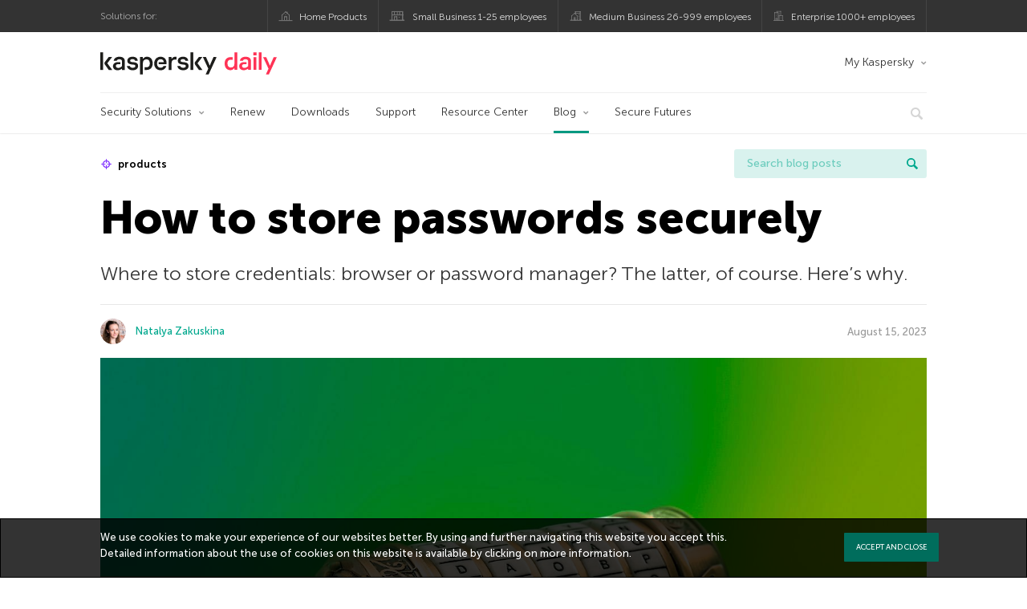

--- FILE ---
content_type: text/html; charset=UTF-8
request_url: https://www.kaspersky.co.in/blog/how-to-store-passwords-securely/26075/
body_size: 14958
content:
<!DOCTYPE html>
<html lang="en-US" class="no-js">

<head>
	<meta charset="UTF-8" />
	<meta name="viewport" content="width=device-width, initial-scale=1" />
	<link rel="profile" href="http://gmpg.org/xfn/11" />
	<meta http-equiv="X-UA-Compatible" content="IE=Edge">
		<title>Are browser-stored passwords secure? | Kaspersky official blog</title>

<!-- The SEO Framework by Sybre Waaijer -->
<link rel="canonical" href="https://www.kaspersky.co.in/blog/how-to-store-passwords-securely/26075/" />
<meta name="description" content="Why you should store passwords in a separate password manager, and not in your browser." />
<meta property="og:type" content="article" />
<meta property="og:locale" content="en_US" />
<meta property="og:site_name" content="Kaspersky official blog" />
<meta property="og:title" content="Are browser-stored passwords secure?" />
<meta property="og:description" content="Why you should store passwords in a separate password manager, and not in your browser." />
<meta property="og:url" content="https://www.kaspersky.co.in/blog/how-to-store-passwords-securely/26075/" />
<meta property="og:image" content="https://media.kasperskydaily.com/wp-content/uploads/sites/36/2023/08/14181444/why-it-is-not-safe-to-store-passwords-in-browsers-featured.jpg" />
<meta property="og:image:width" content="1460" />
<meta property="og:image:height" content="960" />
<meta property="og:image:alt" content="Are browser-stored passwords secure?" />
<meta name="twitter:card" content="summary_large_image" />
<meta name="twitter:site" content="@kasperskylabind" />
<meta name="twitter:creator" content="@kasperskylabind" />
<meta name="twitter:title" content="Are browser-stored passwords secure?" />
<meta name="twitter:description" content="Why you should store passwords in a separate password manager, and not in your browser." />
<meta name="twitter:image" content="https://media.kasperskydaily.com/wp-content/uploads/sites/36/2023/08/14181444/why-it-is-not-safe-to-store-passwords-in-browsers-featured.jpg" />
<meta name="twitter:image:alt" content="Are browser-stored passwords secure?" />
<script type="application/ld+json">{"@context":"https://schema.org","@graph":[{"@type":"WebSite","@id":"https://www.kaspersky.co.in/blog/#/schema/WebSite","url":"https://www.kaspersky.co.in/blog/","name":"Kaspersky official blog","alternateName":"Kaspersky","description":"The Official Blog from Kaspersky covers information to help protect you against viruses, spyware, hackers, spam & other forms of malware.","inLanguage":"en-US","potentialAction":{"@type":"SearchAction","target":{"@type":"EntryPoint","urlTemplate":"https://www.kaspersky.co.in/blog/search/{search_term_string}/"},"query-input":"required name=search_term_string"},"publisher":{"@type":"Organization","@id":"https://www.kaspersky.co.in/blog/#/schema/Organization","name":"Kaspersky","url":"https://www.kaspersky.co.in/blog/","logo":{"@type":"ImageObject","url":"https://media.kasperskydaily.com/wp-content/uploads/sites/36/2019/06/04113352/kl-favicon-new.png","contentUrl":"https://media.kasperskydaily.com/wp-content/uploads/sites/36/2019/06/04113352/kl-favicon-new.png","width":512,"height":512,"contentSize":"1979"}}},{"@type":"WebPage","@id":"https://www.kaspersky.co.in/blog/how-to-store-passwords-securely/26075/","url":"https://www.kaspersky.co.in/blog/how-to-store-passwords-securely/26075/","name":"Are browser-stored passwords secure? | Kaspersky official blog","description":"Why you should store passwords in a separate password manager, and not in your browser.","inLanguage":"en-US","isPartOf":{"@id":"https://www.kaspersky.co.in/blog/#/schema/WebSite"},"breadcrumb":{"@type":"BreadcrumbList","@id":"https://www.kaspersky.co.in/blog/#/schema/BreadcrumbList","itemListElement":[{"@type":"ListItem","position":1,"item":"https://www.kaspersky.co.in/blog/","name":"Kaspersky official blog"},{"@type":"ListItem","position":2,"item":"https://www.kaspersky.co.in/blog/category/tips/","name":"Category: Tips"},{"@type":"ListItem","position":3,"name":"Are browser-stored passwords secure?"}]},"potentialAction":{"@type":"ReadAction","target":"https://www.kaspersky.co.in/blog/how-to-store-passwords-securely/26075/"},"datePublished":"2023-08-15T07:00:30+00:00","dateModified":"2023-08-18T17:02:42+00:00","author":{"@type":"Person","@id":"https://www.kaspersky.co.in/blog/#/schema/Person/8c8232a8c466ad6c89d28aa5128f42e0","name":"Natalya Zakuskina","description":"Senior Web-content Analyst | Web Data and Privacy Analysis Group | Kaspersky..."}}]}</script>
<script type="application/ld+json">{"@context":"https://schema.org","@type":"NewsArticle","mainEntityOfPage":{"@type":"WebPage","@id":"https://www.kaspersky.co.in/blog/how-to-store-passwords-securely/26075/"},"headline":"How to store passwords securely","image":{"@type":"ImageObject","url":"https://media.kasperskydaily.com/wp-content/uploads/sites/36/2023/08/14181444/why-it-is-not-safe-to-store-passwords-in-browsers-featured.jpg","width":1460,"height":960},"datePublished":"2023-08-15T07:00:30+00:00","dateModified":"2023-08-18T17:02:42+00:00","author":{"@type":"Person","name":"Natalya Zakuskina","url":"https://www.kaspersky.co.in/blog/author/natalyazakuskina/"},"publisher":{"@type":"Organization","name":"Kaspersky","logo":{"@type":"ImageObject","url":"https://media.kasperskydaily.com/wp-content/uploads/sites/36/2019/06/04113352/kl-favicon-new.png","width":60,"height":60}},"description":"Why you should store passwords in a separate password manager, and not in your browser."}</script>
<!-- / The SEO Framework by Sybre Waaijer | 299.12ms meta | 0.14ms boot -->

<link rel="dns-prefetch" href="//connect.facebook.net" />
<link rel='dns-prefetch' href='//www.google.com' />
<link rel='dns-prefetch' href='//www.kaspersky.co.in' />
<link rel='dns-prefetch' href='//app-sj06.marketo.com' />
<link rel='dns-prefetch' href='//connect.facebook.net' />
<link rel="alternate" type="application/rss+xml" title="Daily - English - India - www.kaspersky.co.in/blog &raquo; Feed" href="https://www.kaspersky.co.in/blog/feed/" />
<link rel="alternate" type="application/rss+xml" title="Daily - English - India - www.kaspersky.co.in/blog &raquo; Comments Feed" href="https://www.kaspersky.co.in/blog/comments/feed/" />
<link rel="alternate" title="oEmbed (JSON)" type="application/json+oembed" href="https://www.kaspersky.co.in/blog/wp-json/oembed/1.0/embed?url=https%3A%2F%2Fwww.kaspersky.co.in%2Fblog%2Fhow-to-store-passwords-securely%2F26075%2F" />
<link rel="alternate" title="oEmbed (XML)" type="text/xml+oembed" href="https://www.kaspersky.co.in/blog/wp-json/oembed/1.0/embed?url=https%3A%2F%2Fwww.kaspersky.co.in%2Fblog%2Fhow-to-store-passwords-securely%2F26075%2F&#038;format=xml" />
<link rel='stylesheet' id='kspr_twitter_pullquote-group-css' href='//assets.kasperskydaily.com/blog/wp-content/plugins/bwp-minify/min/?f=wp-content/plugins/kspr_twitter_pullquote/css/style.css,wp-content/plugins/pullquote-shortcode/css/pullquote-shortcode.css,wp-content/themes/daily2019/assets/css/main.css,wp-content/themes/daily2019/assets/css/post.css,wp-content/themes/daily2019/assets/font-awesome/css/font-awesome.min.css,wp-content/plugins/kaspersky-instagram/css/magnific-popup.css,wp-content/plugins/kaspersky-instagram/css/widget.css' type='text/css' media='all' />
<meta name="sentry-trace" content="e16b5cb82e1c4e219d2960eda633cbd6-ec872425965b4380-0" />
<meta name="traceparent" content="" />
<meta name="baggage" content="sentry-trace_id=e16b5cb82e1c4e219d2960eda633cbd6,sentry-sample_rate=0.3,sentry-transaction=%2F%7Bname%7D%2F%7Bp%7D,sentry-public_key=4826a69933e641c5b854fe1e8b9d9752,sentry-release=1.0,sentry-environment=yandex-production,sentry-sampled=false,sentry-sample_rand=0.633467" />
<script type="text/javascript" src="//app-sj06.marketo.com/js/forms2/js/forms2.min.js?ver=1.1.1" id="kasp-marketo-remote-js-js"></script>
<link rel="alternate" hreflang="en-in" href="https://www.kaspersky.co.in/blog/how-to-store-passwords-securely/26075/" />
<link rel="alternate" hreflang="en-ae" href="https://me-en.kaspersky.com/blog/how-to-store-passwords-securely/21537/" />
<link rel="alternate" hreflang="ar" href="https://me.kaspersky.com/blog/how-to-store-passwords-securely/10950/" />
<link rel="alternate" hreflang="en-gb" href="https://www.kaspersky.co.uk/blog/how-to-store-passwords-securely/26384/" />
<link rel="alternate" hreflang="es-mx" href="https://latam.kaspersky.com/blog/how-to-store-passwords-securely/26631/" />
<link rel="alternate" hreflang="es" href="https://www.kaspersky.es/blog/how-to-store-passwords-securely/29106/" />
<link rel="alternate" hreflang="it" href="https://www.kaspersky.it/blog/how-to-store-passwords-securely/27972/" />
<link rel="alternate" hreflang="ru" href="https://www.kaspersky.ru/blog/how-to-store-passwords-securely/35876/" />
<link rel="alternate" hreflang="tr" href="https://www.kaspersky.com.tr/blog/how-to-store-passwords-securely/11684/" />
<link rel="alternate" hreflang="x-default" href="https://www.kaspersky.com/blog/how-to-store-passwords-securely/48784/" />
<link rel="alternate" hreflang="fr" href="https://www.kaspersky.fr/blog/how-to-store-passwords-securely/20917/" />
<link rel="alternate" hreflang="pt-br" href="https://www.kaspersky.com.br/blog/how-to-store-passwords-securely/21696/" />
<link rel="alternate" hreflang="de" href="https://www.kaspersky.de/blog/how-to-store-passwords-securely/30389/" />
<link rel="alternate" hreflang="ja" href="https://blog.kaspersky.co.jp/how-to-store-passwords-securely/34558/" />
<link rel="alternate" hreflang="nl" href="https://www.kaspersky.nl/blog/how-to-store-passwords-securely/28882/" />
<link rel="alternate" hreflang="ru-kz" href="https://blog.kaspersky.kz/how-to-store-passwords-securely/26666/" />
<link rel="alternate" hreflang="en-au" href="https://www.kaspersky.com.au/blog/how-to-store-passwords-securely/32373/" />
<link rel="alternate" hreflang="en-za" href="https://www.kaspersky.co.za/blog/how-to-store-passwords-securely/32042/" />
<script type="text/javascript" src="https://www.kaspersky.co.in/blog/wp-includes/js/jquery/jquery.min.js?ver=3.7.1" id="jquery-core-js"></script>
<script type="text/javascript" src="https://www.kaspersky.co.in/blog/wp-includes/js/jquery/jquery-migrate.min.js?ver=3.4.1" id="jquery-migrate-js"></script>
<script type="text/javascript" id="kasbanner-front-script-js-extra">
/* <![CDATA[ */
var kasbanner_frontend_ajax_object = {"restURL":"https://www.kaspersky.co.in/blog/wp-json/","postID":"26075","postStatus":"publish","postType":"posts"};
//# sourceURL=kasbanner-front-script-js-extra
/* ]]> */
</script>
<script type="text/javascript" id="notification_strings-js-extra">
/* <![CDATA[ */
var gdprDynamicStrings = {"notification_text":"We use cookies to make your experience of our websites better. By using and further navigating this website you accept this. Detailed information about the use of cookies on this website is available by clicking on \u003Ca href=\"https://www.kaspersky.co.in/web-privacy-policy\" target=\"_blank\"\u003Emore information\u003C/a\u003E.","button_text":"ACCEPT AND CLOSE"};
//# sourceURL=notification_strings-js-extra
/* ]]> */
</script>
<script type='text/javascript' src='//assets.kasperskydaily.com/blog/wp-content/plugins/bwp-minify/min/?f=wp-content/plugins/kaspersky-banners/assets/js/script.js,wp-content/plugins/kaspersky-cookies-notification/scripts/alert_text.js,wp-content/plugins/kaspersky-cookies-notification/scripts/alert.js,wp-content/plugins/kspr_twitter_pullquote/js/kaspersky-twitter-pullquote.js,wp-content/plugins/kaspersky-instagram/js/jquery.magnific-popup.min.js,wp-content/plugins/kaspersky-instagram/js/widget.js'></script>
<link rel="https://api.w.org/" href="https://www.kaspersky.co.in/blog/wp-json/" /><link rel="alternate" title="JSON" type="application/json" href="https://www.kaspersky.co.in/blog/wp-json/wp/v2/posts/26075" /><link rel="EditURI" type="application/rsd+xml" title="RSD" href="https://www.kaspersky.co.in/blog/xmlrpc.php?rsd" />
		<script>
			window.dataLayer = window.dataLayer || [];
			window.dataLayer.push({
				'Author' : 'Natalya Zakuskina',
				'PostId' : '26075',
				'PublicationDate' : '2023-08-15',
				'Categories': 'Products, Tips',
				'Tags': '2FA, browsers, Chrome, google, Kaspersky Password Manager, leaks, password manager, passwords, products, security',
				'MainTag': 'products',
				'Hashtags': '',

			});
		</script>
				<!-- Start GTM container script -->
		<script>(function(w,d,s,l,i){w[l]=w[l]||[];w[l].push({'gtm.start':
		new Date().getTime(),event:'gtm.js'});var f=d.getElementsByTagName(s)[0],
		j=d.createElement(s),dl=l!='dataLayer'?'&l='+l:'';j.async=true;j.src=
		'//www.googletagmanager.com/gtm.js?id='+i+dl;f.parentNode.insertBefore(j,f);
		})(window,document,'script','dataLayer','GTM-WZ7LJ3');</script>
		<!-- End Start GTM container script -->
		
		<meta name="google-site-verification" content="5s9vpRfV_6AaiZZE4SAbva05WFumq_1hP76k2vh6jNU" />
<meta name="google-site-verification" content="qEatPswLJ6dM25pWKfzzPiIsS3nngEBBUe99bhlRBZ8" />	<script>
		function waitForVariable(varName, callback) {
			let interval = setInterval(() => {
				if (window[varName] !== undefined) {
					clearInterval(interval);
					callback(window[varName]);
				}
			}, 50);
		}

		waitForVariable("Ya", (Ya_ob) => {
			if (Ya_ob && Ya_ob._metrika.getCounters()[0].id) {
				window.dataLayer = window.dataLayer || [];
				dataLayer.push({
					ymCounterId_1: Ya_ob._metrika.getCounters()[0].id
				});
			}
		});
	</script>
<link rel="icon" href="https://media.kasperskydaily.com/wp-content/uploads/sites/36/2019/06/04180832/cropped-k-favicon-new-1-32x32.png" sizes="32x32" />
<link rel="icon" href="https://media.kasperskydaily.com/wp-content/uploads/sites/36/2019/06/04180832/cropped-k-favicon-new-1-192x192.png" sizes="192x192" />
<link rel="apple-touch-icon" href="https://media.kasperskydaily.com/wp-content/uploads/sites/36/2019/06/04180832/cropped-k-favicon-new-1-180x180.png" />
<meta name="msapplication-TileImage" content="https://media.kasperskydaily.com/wp-content/uploads/sites/36/2019/06/04180832/cropped-k-favicon-new-1-270x270.png" />
</head>

<body class="wp-singular post-template-default single single-post postid-26075 single-format-standard wp-theme-daily2019 lang-en_US">
	
		<!-- Start GTM container script -->
		<noscript><iframe src="//www.googletagmanager.com/ns.html?id=GTM-WZ7LJ3" height="0" width="0" style="display:none;visibility:hidden"></iframe></noscript>
		<!-- End Start GTM container script -->
		
			<div id="site-top" class="site-top">
		<div class="container">
			<nav class="site-nav">
				<div class="label"><p>Solutions for:</p></div><ul class="site-selector"><li><a target="_blank" href="https://www.kaspersky.co.in/home-security?icid=in_kdailyheader_acq_ona_smm__onl_b2c_kdaily_prodmen_sm-team_______6b679362b5a57232" data-element-id="product-menu" class="font-icons icon-home top-menu-business-stripe menu-item menu-item-type-custom menu-item-object-custom menu-item-10831">Home Products</a></li>
<li><a title="font-icons icon-small-business" target="_blank" href="https://www.kaspersky.co.in/small-business-security?icid=in_kdailyheader_acq_ona_smm__onl_b2c_kdaily_prodmen_sm-team_______6b679362b5a57232" data-element-id="product-menu" class="font-icons icon-small-business top-menu-business-stripe menu-item menu-item-type-custom menu-item-object-custom menu-item-10832">Small Business 1-25 employees</a></li>
<li><a target="_blank" href="https://www.kaspersky.co.in/small-to-medium-business-security?icid=in_kdailyheader_acq_ona_smm__onl_b2c_kdaily_prodmen_sm-team_______6b679362b5a57232" data-element-id="product-menu" class="font-icons icon-medium-business top-menu-business-stripe menu-item menu-item-type-custom menu-item-object-custom menu-item-10833">Medium Business 26-999 employees</a></li>
<li><a target="_blank" href="https://www.kaspersky.co.in/enterprise-security?icid=in_kdailyheader_acq_ona_smm__onl_b2c_kdaily_prodmen_sm-team_______6b679362b5a57232" data-element-id="product-menu" class="font-icons icon-enterprise top-menu-business-stripe menu-item menu-item-type-custom menu-item-object-custom menu-item-10834">Enterprise 1000+ employees</a></li>
</ul>			</nav>
		</div>
	</div>

	<header id="site-header" class="site-header">
		<div class="container">
			<a href="" class="menu-toggle">
				<span></span>
				<span></span>
				<span></span>
			</a>
								<div class="site-title ">
										<a href="https://www.kaspersky.co.in/blog/" title="Kaspersky official blog" rel="home">
						<i class="kaspersky-logo">Kaspersky official blog</i>
						<span class="logo-text"></span>
						
					</a>
							</div>
	
	<ul id="menu-my-kaspersky" class="menu-utility"><li id="menu-item-10827" class="dropdown my-kaspersky top-menu-my-kaspersky menu-item menu-item-type-custom menu-item-object-custom menu-item-has-children menu-item-10827"><a href="https://my.kaspersky.com/?icid=in_kdailyheader_acq_ona_smm__onl_b2c_kdaily_main-menu_sm-team_______fb059d82b200b7b0">My Kaspersky</a>
<ul class="sub-menu">
	<li id="menu-item-10828" class="menu-item menu-item-type-custom menu-item-object-custom menu-item-10828"><a href="https://my.kaspersky.com/MyDevices?icid=in_kdailyheader_acq_ona_smm__onl_b2c_kdaily_main-menu_sm-team_______fb059d82b200b7b0"><i class="font-icons icon-devices"></i>My Devices</a></li>
	<li id="menu-item-10829" class="menu-item menu-item-type-custom menu-item-object-custom menu-item-10829"><a href="https://my.kaspersky.com/MyLicenses?icid=in_kdailyheader_acq_ona_smm__onl_b2c_kdaily_main-menu_sm-team_______fb059d82b200b7b0"><i class="font-icons icon-subscriptions"></i>My Products / Subscriptions</a></li>
	<li id="menu-item-10830" class="menu-item menu-item-type-custom menu-item-object-custom menu-item-10830"><a href="https://my.kaspersky.com/redirect?target=AccountSettingsPurchaseHistory&#038;icid=in_kdailyheader_acq_ona_smm__onl_b2c_kdaily_main-menu_sm-team_______fb059d82b200b7b0"><i class="font-icons icon-card"></i>My Orders</a></li>
</ul>
</li>
</ul>
	<nav class="main-nav">
		<ul id="menu-main-menu-daily-nxgen" class="main-menu"><li class="dropdown mega top-menu-products menu-item menu-item-type-custom menu-item-object-custom menu-item-has-children menu-item-10685"><a href="https://www.kaspersky.co.in/home-security?icid=in_kdailyheader_acq_ona_smm__onl_b2c_kdaily_main-menu_sm-team_______fb059d82b200b7b0" data-element-id="main-menu">Security Solutions</a>
<ul class="submenu">
<li class="first">
	<ul class="featured section-col-l-3 no-gutter">
<li class="menu-item menu-item-type-custom menu-item-object-custom menu-item-10687"><a href="https://www.kaspersky.co.in/premium?icid=in_kdailyheader_acq_ona_smm__onl_b2c_kdaily_main-menu_sm-team_______fb059d82b200b7b0" data-element-id="main-menu"><span style="color: #999;">PREMIUM PROTECTION</span><br>Kaspersky Premium</a><div class="desc"><br><p>Complete protection for your devices, online privacy &#038; identity</p></div>
<li class="menu-item menu-item-type-custom menu-item-object-custom menu-item-10675"><a href="https://www.kaspersky.co.in/plus?icid=in_kdailyheader_acq_ona_smm__onl_b2c_kdaily_main-menu_sm-team_______fb059d82b200b7b0" data-element-id="main-menu"><span style="color: #999;">ADVANCED PROTECTION</span><br>Kaspersky Plus</a><div class="desc"><br><p>Combines security, performance &#038; privacy features in one app</p></div>
<li class="menu-item menu-item-type-custom menu-item-object-custom menu-item-10684"><a href="https://www.kaspersky.co.in/standard?icid=in_kdailyheader_acq_ona_smm__onl_b2c_kdaily_main-menu_sm-team_______fb059d82b200b7b0" data-element-id="main-menu"><span style="color: #999;">STANDARD PROTECTION</span><br>Kaspersky Standard</a><div class="desc"><br><p>Enhanced protection with device performance booster</p></div>
	</ul>

<li>
	<ul class="regular">
<li class="title"><h6>Privacy &#038; Kids</h6>
<li class="menu-item menu-item-type-custom menu-item-object-custom menu-item-10681"><a href="https://www.kaspersky.co.in/safe-kids?icid=in_kdailyheader_acq_ona_smm__onl_b2c_kdaily_main-menu_sm-team_______fb059d82b200b7b0" data-element-id="main-menu">Kaspersky Safe Kids</a>
<li class="menu-item menu-item-type-custom menu-item-object-custom menu-item-10682"><a href="https://www.kaspersky.co.in/vpn-secure-connection?icid=in_kdailyheader_acq_ona_smm__onl_b2c_kdaily_main-menu_sm-team_______fb059d82b200b7b0" data-element-id="main-menu">Kaspersky VPN Secure Connection</a>
<li class="menu-item menu-item-type-custom menu-item-object-custom menu-item-10680"><a href="https://www.kaspersky.co.in/password-manager?icid=in_kdailyheader_acq_ona_smm__onl_b2c_kdaily_main-menu_sm-team_______fb059d82b200b7b0" data-element-id="main-menu">Kaspersky Password Manager</a>
<li class="menu-item menu-item-type-custom menu-item-object-custom menu-item-10688"><a href="https://www.kaspersky.co.in/downloads?icid=in_kdailyheader_acq_ona_smm__onl_b2c_kdaily_main-menu_sm-team_______fb059d82b200b7b0#tools" data-element-id="main-menu">View More</a>
	</ul>

</ul>

<li class="top-menu-renew menu-item menu-item-type-custom menu-item-object-custom menu-item-10689"><a href="https://www.kaspersky.co.in/renewal-center/home?icid=in_kdailyheader_acq_ona_smm__onl_b2c_kdaily_main-menu_sm-team_______fb059d82b200b7b0" data-element-id="main-menu">Renew</a>
<li class="top-menu-downloads menu-item menu-item-type-custom menu-item-object-custom menu-item-10690"><a href="https://www.kaspersky.co.in/downloads?icid=in_kdailyheader_acq_ona_smm__onl_b2c_kdaily_main-menu_sm-team_______fb059d82b200b7b0" data-element-id="main-menu">Downloads</a>
<li class="top-menu-support menu-item menu-item-type-custom menu-item-object-custom menu-item-10691"><a href="http://support.kaspersky.com/?icid=in_kdailyheader_acq_ona_smm__onl_b2c_kdaily_main-menu_sm-team_______fb059d82b200b7b0" data-element-id="main-menu">Support</a>
<li class="top-menu-resource-center menu-item menu-item-type-custom menu-item-object-custom menu-item-10692"><a href="https://www.kaspersky.co.in/resource-center?icid=in_kdailyheader_acq_ona_smm__onl_b2c_kdaily_main-menu_sm-team_______fb059d82b200b7b0" data-element-id="main-menu">Resource Center</a>
<li class="dropdown active top-menu-blog menu-item menu-item-type-custom menu-item-object-custom menu-item-home menu-item-has-children menu-item-10693"><a href="https://www.kaspersky.co.in/blog/" data-element-id="main-menu">Blog</a>
<ul class="submenu">
<li class="menu-item menu-item-type-taxonomy menu-item-object-category menu-item-11453"><a href="https://www.kaspersky.co.in/blog/category/business/" data-element-id="main-menu">Business</a><div class="desc"> </div>
<li class="menu-item menu-item-type-taxonomy menu-item-object-category menu-item-11454"><a href="https://www.kaspersky.co.in/blog/category/news/" data-element-id="main-menu">News</a><div class="desc"> </div>
<li class="menu-item menu-item-type-taxonomy menu-item-object-category menu-item-11455"><a href="https://www.kaspersky.co.in/blog/category/privacy/" data-element-id="main-menu">Privacy</a><div class="desc"> </div>
<li class="menu-item menu-item-type-taxonomy menu-item-object-category current-post-ancestor current-menu-parent current-post-parent menu-item-11456"><a href="https://www.kaspersky.co.in/blog/category/products/" data-element-id="main-menu">Products</a><div class="desc"> </div>
<li class="menu-item menu-item-type-taxonomy menu-item-object-category menu-item-11457"><a href="https://www.kaspersky.co.in/blog/category/special-projects/" data-element-id="main-menu">Special Projects</a><div class="desc"> </div>
<li class="menu-item menu-item-type-taxonomy menu-item-object-category menu-item-11458"><a href="https://www.kaspersky.co.in/blog/category/technology/" data-element-id="main-menu">Technology</a><div class="desc"> </div>
<li class="menu-item menu-item-type-taxonomy menu-item-object-category menu-item-11459"><a href="https://www.kaspersky.co.in/blog/category/threats/" data-element-id="main-menu">Threats</a><div class="desc"> </div>
<li class="menu-item menu-item-type-taxonomy menu-item-object-category current-post-ancestor current-menu-parent current-post-parent menu-item-11460"><a href="https://www.kaspersky.co.in/blog/category/tips/" data-element-id="main-menu">Tips</a><div class="desc"> </div>
<li class="border-top secondary-list-item menu-item menu-item-type-custom menu-item-object-custom menu-item-11803"><a target="_blank" href="https://www.kaspersky.co.in/blog/feed/" data-element-id="main-menu">RSS</a>
<li class="secondary-list-item menu-item menu-item-type-custom menu-item-object-custom menu-item-13662"><a target="_blank" href="/blog/subscribe/" data-element-id="main-menu">Newsletter subscription</a>
</ul>

<li class="menu-item menu-item-type-custom menu-item-object-custom menu-item-16883"><a target="_blank" href="https://www.kaspersky.com/blog/secure-futures-magazine/" data-element-id="main-menu">Secure Futures</a>

<li class="search">
	<a href="#" class="inactive search-button">
		<i class="font-icons icon-search"></i>
	</a>
	<form action="https://www.kaspersky.co.in/search">
		<input type="text" placeholder="Type and hit enter..." name="query" value="" autocomplete="off">
	</form>
	<a href="#" class="close-search">
		<i class="font-icons icon-cancel"></i>
	</a>
</li>
</ul>	</nav>
	</div>
	</header><!-- #site-header -->

	<div class="mobile-menu-wrapper">
		<ul class="mobile-nav" data-back="Back">
			<li class="title">
				<span>Solutions for:</span>
			</li>
			<li class="parent" data-parent="SOLUTIONS FOR HOME USERS" data-icon="font-icons icon-home top-item"><a rel="SOLUTIONS FOR HOME USERS" href="#" data-element-id="mobile-menu"><i class="font-icons icon-home top-item"></i><span>Home Users</span></a>
<ul class="submenu">
<li class="parent" data-parent=" Security Solutions" data-icon="top-item no-icon"><a rel=" Security Solutions" href="https://www.kaspersky.co.in/home-security?icid=in_kdailyheader_acq_ona_smm__onl_b2c_kdaily_mobmen_sm-team_______f9263aede7782b5b" data-element-id="mobile-menu"><i class="top-item no-icon"></i><span>Security Solutions</span></a>
	<ul class="submenu">
<li class="menu-item menu-item-type-custom menu-item-object-custom menu-item-10721"><a href="https://www.kaspersky.com.au/premium?icid=in_kdailyheader_acq_ona_smm__onl_b2c_kdaily_mobmen_sm-team_______f9263aede7782b5b" data-element-id="mobile-menu">Kaspersky Premium</a>
<li class="menu-item menu-item-type-custom menu-item-object-custom menu-item-10708"><a href="https://www.kaspersky.com.au/plus?icid=in_kdailyheader_acq_ona_smm__onl_b2c_kdaily_mobmen_sm-team_______f9263aede7782b5b" data-element-id="mobile-menu">Kaspersky Plus</a>
<li class="menu-item menu-item-type-custom menu-item-object-custom menu-item-10707"><a href="https://www.kaspersky.com.au/standard?icid=in_kdailyheader_acq_ona_smm__onl_b2c_kdaily_mobmen_sm-team_______f9263aede7782b5b" data-element-id="mobile-menu">Kaspersky Standard</a>
<li class="menu-item menu-item-type-custom menu-item-object-custom menu-item-10750"><a href="https://www.kaspersky.co.in/home-security?icid=in_kdailyheader_acq_ona_smm__onl_b2c_kdaily_mobmen_sm-team_______f9263aede7782b5b#tools" data-element-id="mobile-menu">View All Solutions</a>
<li class="title"><h6><span>Privacy &#038; Kids</span></h6>
<li class="menu-item menu-item-type-custom menu-item-object-custom menu-item-10716"><a href="https://www.kaspersky.co.in/safe-kids?icid=in_kdailyheader_acq_ona_smm__onl_b2c_kdaily_mobmen_sm-team_______f9263aede7782b5b" data-element-id="mobile-menu">Kaspersky Safe Kids</a>
<li class="menu-item menu-item-type-custom menu-item-object-custom menu-item-10749"><a href="https://www.kaspersky.co.in/secure-connection?icid=in_kdailyheader_acq_ona_smm__onl_b2c_kdaily_mobmen_sm-team_______f9263aede7782b5b" data-element-id="mobile-menu">Kaspersky VPN Secure Connection</a>
<li class="menu-item menu-item-type-custom menu-item-object-custom menu-item-10735"><a href="https://www.kaspersky.co.in/password-manager?icid=in_kdailyheader_acq_ona_smm__onl_b2c_kdaily_mobmen_sm-team_______f9263aede7782b5b" data-element-id="mobile-menu">Kaspersky Password Manager</a>
	</ul>

<li class="menu-item menu-item-type-custom menu-item-object-custom menu-item-10720"><a href="https://www.kaspersky.co.in/renewal-center/home?icid=in_kdailyheader_acq_ona_smm__onl_b2c_kdaily_mobmen_sm-team_______f9263aede7782b5b" data-element-id="mobile-menu">Renew Licence</a>
<li class="menu-item menu-item-type-custom menu-item-object-custom menu-item-10812"><a href="https://support.kaspersky.com/?icid=in_kdailyheader_acq_ona_smm__onl_b2c_kdaily_mobmen_sm-team_______f9263aede7782b5b" data-element-id="mobile-menu">Support</a>
<li class="menu-item menu-item-type-custom menu-item-object-custom menu-item-10715"><a href="https://www.kaspersky.co.in/downloads?icid=in_kdailyheader_acq_ona_smm__onl_b2c_kdaily_mobmen_sm-team_______f9263aede7782b5b" data-element-id="mobile-menu">Trials &#038; Downloads</a>
</ul>

<li class="parent" data-parent="Business" data-icon="font-icons icon-enterprise top-item"><a rel="Business" href="#" data-element-id="mobile-menu"><i class="font-icons icon-enterprise top-item"></i><span>Business</span></a>
<ul class="submenu">
<li class="menu-item menu-item-type-custom menu-item-object-custom menu-item-10723"><a href="https://www.kaspersky.co.in/small-business-security/?icid=in_kdailyheader_acq_ona_smm__onl_b2c_kdaily_mobmen_sm-team_______f9263aede7782b5b" data-element-id="mobile-menu">Small Business (1-25 employees)</a>
<li class="menu-item menu-item-type-custom menu-item-object-custom menu-item-10728"><a href="https://www.kaspersky.co.in/small-to-medium-business-security/?icid=in_kdailyheader_acq_ona_smm__onl_b2c_kdaily_mobmen_sm-team_______f9263aede7782b5b" data-element-id="mobile-menu">Medium Business (26-999 employees)</a>
<li class="menu-item menu-item-type-custom menu-item-object-custom menu-item-10729"><a href="https://www.kaspersky.co.in/enterprise-security/?icid=in_kdailyheader_acq_ona_smm__onl_b2c_kdaily_mobmen_sm-team_______f9263aede7782b5b" data-element-id="mobile-menu">Enterprise (1000+ employees)</a>
</ul>

<li class="splitter"></li>
<li class="menu-item menu-item-type-custom menu-item-object-custom menu-item-21664"><a href="https://www.kaspersky.co.in/blog/?s=" data-element-id="mobile-menu">Search blog posts</a>
<li class="parent" data-parent="BLOG" data-icon="top-item no-icon"><a rel="BLOG" href="https://www.kaspersky.co.in/blog/" data-element-id="mobile-menu"><i class="top-item no-icon"></i><span>Blog</span></a>
<ul class="submenu">
<li class="menu-item menu-item-type-taxonomy menu-item-object-category menu-item-11461"><a href="https://www.kaspersky.co.in/blog/category/business/" data-element-id="mobile-menu">Business</a><div class="desc"> </div>
<li class="menu-item menu-item-type-taxonomy menu-item-object-category menu-item-11462"><a href="https://www.kaspersky.co.in/blog/category/news/" data-element-id="mobile-menu">News</a><div class="desc"> </div>
<li class="menu-item menu-item-type-taxonomy menu-item-object-category menu-item-11463"><a href="https://www.kaspersky.co.in/blog/category/privacy/" data-element-id="mobile-menu">Privacy</a><div class="desc"> </div>
<li class="menu-item menu-item-type-taxonomy menu-item-object-category current-post-ancestor current-menu-parent current-post-parent menu-item-11464"><a href="https://www.kaspersky.co.in/blog/category/products/" data-element-id="mobile-menu">Products</a><div class="desc"> </div>
<li class="menu-item menu-item-type-taxonomy menu-item-object-category menu-item-11465"><a href="https://www.kaspersky.co.in/blog/category/special-projects/" data-element-id="mobile-menu">Special Projects</a><div class="desc"> </div>
<li class="menu-item menu-item-type-taxonomy menu-item-object-category menu-item-11466"><a href="https://www.kaspersky.co.in/blog/category/technology/" data-element-id="mobile-menu">Technology</a><div class="desc"> </div>
<li class="menu-item menu-item-type-taxonomy menu-item-object-category menu-item-11467"><a href="https://www.kaspersky.co.in/blog/category/threats/" data-element-id="mobile-menu">Threats</a><div class="desc"> </div>
<li class="menu-item menu-item-type-taxonomy menu-item-object-category current-post-ancestor current-menu-parent current-post-parent menu-item-11468"><a href="https://www.kaspersky.co.in/blog/category/tips/" data-element-id="mobile-menu">Tips</a><div class="desc"> </div>
</ul>

<li class="parent" data-parent="" data-icon="top-item"><a href="#" data-element-id="mobile-menu"><i class="top-item"></i><span>Partners</span></a>
<ul class="submenu">
<li class="menu-item menu-item-type-custom menu-item-object-custom menu-item-10714"><a href="https://www.kasperskypartners.com/?icid=in_kdailyheader_acq_ona_smm__onl_b2c_kdaily_mobmen_sm-team_______f9263aede7782b5b" data-element-id="mobile-menu">Partners</a>
<li class="menu-item menu-item-type-custom menu-item-object-custom menu-item-10713"><a href="https://www.kasperskypartners.com/et.cfm?eid=global" data-element-id="mobile-menu">Find a Partner</a>
<li class="menu-item menu-item-type-custom menu-item-object-custom menu-item-10712"><a href="https://www.kaspersky.co.in/partners/affiliate?icid=in_kdailyheader_acq_ona_smm__onl_b2c_kdaily_mobmen_sm-team_______f9263aede7782b5b" data-element-id="mobile-menu">Affiliate</a>
<li class="menu-item menu-item-type-custom menu-item-object-custom menu-item-10711"><a href="https://www.kaspersky.co.in/partners/technology?icid=in_kdailyheader_acq_ona_smm__onl_b2c_kdaily_mobmen_sm-team_______f9263aede7782b5b" data-element-id="mobile-menu">Technology</a>
<li class="menu-item menu-item-type-custom menu-item-object-custom menu-item-10710"><a href="https://www.kaspersky.co.in/partners/whitelist-program?icid=in_kdailyheader_acq_ona_smm__onl_b2c_kdaily_mobmen_sm-team_______f9263aede7782b5b" data-element-id="mobile-menu">Whitelist Program</a>
</ul>

<li class="parent" data-parent="My Account" data-icon="font-icons top-item"><a rel="My Account" href="#" data-element-id="mobile-menu"><i class="font-icons top-item"></i><span>My Account</span></a>
<ul class="submenu">
<li class="parent" data-parent="Personal" data-icon="font-icons top-item"><a rel="Personal" href="#" data-element-id="mobile-menu"><i class="font-icons top-item"></i><span>Personal</span></a>
	<ul class="submenu">
<li class="parent" data-parent="My Kaspersky" data-icon="top-item no-icon"><a rel="My Kaspersky" href="https://my.kaspersky.com/?icid=in_kdailyheader_acq_ona_smm__onl_b2c_kdaily_mobmen_sm-team_______f9263aede7782b5b" data-element-id="mobile-menu"><i class="top-item no-icon"></i><span>My Kaspersky</span></a>
	</ul>

<li class="parent" data-parent="Business" data-icon="font-icons top-item"><a rel="Business" href="#" data-element-id="mobile-menu"><i class="font-icons top-item"></i><span>Business</span></a>
	<ul class="submenu">
<li class="menu-item menu-item-type-custom menu-item-object-custom menu-item-10811"><a href="https://companyaccount.kaspersky.com/?icid=in_kdailyheader_acq_ona_smm__onl_b2c_kdaily_mobmen_sm-team_______f9263aede7782b5b" data-element-id="mobile-menu">CompanyAccount</a>
	</ul>

</ul>

<li class="parent" data-parent="" data-icon="top-item"><a href="#" data-element-id="mobile-menu"><i class="top-item"></i><span>About Us</span></a>
<ul class="submenu">
<li class="menu-item menu-item-type-custom menu-item-object-custom menu-item-10737"><a href="https://www.kaspersky.co.in/about?icid=in_kdailyheader_acq_ona_smm__onl_b2c_kdaily_mobmen_sm-team_______f9263aede7782b5b" data-element-id="mobile-menu">About Us</a>
<li class="menu-item menu-item-type-custom menu-item-object-custom menu-item-10738"><a href="https://www.kaspersky.co.in/about/company?icid=in_kdailyheader_acq_ona_smm__onl_b2c_kdaily_mobmen_sm-team_______f9263aede7782b5b" data-element-id="mobile-menu">Company</a>
<li class="menu-item menu-item-type-custom menu-item-object-custom menu-item-10739"><a href="https://www.kaspersky.co.in/about/team?icid=in_kdailyheader_acq_ona_smm__onl_b2c_kdaily_mobmen_sm-team_______f9263aede7782b5b" data-element-id="mobile-menu">Team</a>
<li class="menu-item menu-item-type-custom menu-item-object-custom menu-item-10740"><a href="https://www.kaspersky.co.in/about/how-we-work?icid=in_kdailyheader_acq_ona_smm__onl_b2c_kdaily_mobmen_sm-team_______f9263aede7782b5b" data-element-id="mobile-menu">How We Work</a>
<li class="menu-item menu-item-type-custom menu-item-object-custom menu-item-10741"><a href="https://www.kaspersky.co.in/about/press-releases?icid=in_kdailyheader_acq_ona_smm__onl_b2c_kdaily_mobmen_sm-team_______f9263aede7782b5b" data-element-id="mobile-menu">Press Releases</a>
<li class="menu-item menu-item-type-custom menu-item-object-custom menu-item-10742"><a href="https://www.kaspersky.co.in/about/press-center?icid=in_kdailyheader_acq_ona_smm__onl_b2c_kdaily_mobmen_sm-team_______f9263aede7782b5b" data-element-id="mobile-menu">Press Center</a>
<li class="menu-item menu-item-type-custom menu-item-object-custom menu-item-10743"><a href="https://careers.kaspersky.com/?icid=in_kdailyheader_acq_ona_smm__onl_b2c_kdaily_mobmen_sm-team_______f9263aede7782b5b" data-element-id="mobile-menu">Careers</a>
<li class="menu-item menu-item-type-custom menu-item-object-custom menu-item-10744"><a href="https://www.kaspersky.co.in/about/kaspersky-motorsport?icid=in_kdailyheader_acq_ona_smm__onl_b2c_kdaily_mobmen_sm-team_______f9263aede7782b5b" data-element-id="mobile-menu">Motorsport</a>
</ul>

<li class="menu-item menu-item-type-custom menu-item-object-custom menu-item-10745"><a href="https://support.kaspersky.com/?icid=in_kdailyheader_acq_ona_smm__onl_b2c_kdaily_mobmen_sm-team_______f9263aede7782b5b" data-element-id="mobile-menu">Support</a>
<li class="menu-item menu-item-type-custom menu-item-object-custom menu-item-10746"><a href="https://www.kaspersky.co.in/about/contact?icid=in_kdailyheader_acq_ona_smm__onl_b2c_kdaily_mobmen_sm-team_______f9263aede7782b5b" data-element-id="mobile-menu">Contact Us</a>
<li class="menu-item menu-item-type-custom menu-item-object-custom menu-item-10747"><a href="https://www.kaspersky.co.in/search?icid=in_kdailyheader_acq_ona_smm__onl_b2c_kdaily_mobmen_sm-team_______f9263aede7782b5b" data-element-id="mobile-menu">Search</a>
		</ul>
		<div class="background-overlay"></div>
	</div>

		<div class="c-page">

		
		<section class="c-page-header js-sticky-header">
			<div class="o-container-fluid">
				<div class="c-page-header__wrapper">
					<form class="c-page-search__form c-page-search__form--small" role="search" method="get" action="https://www.kaspersky.co.in/blog/">
						<div class="c-form-element c-form-element--style-fill">
							<div class="c-form-element__field">
								<input type="text" class="c-form-element__text" name="s" placeholder="Search blog posts">
							</div>
						</div>
						<button type="submit" class="c-button" value="Search">Search</button>
					</form>
				</div>
			</div>
		</section><section class="c-block c-block--spacing-b-small@sm c-block--divider">
	<div class="o-container-fluid">
		<article class="c-article">
			<header class="c-article__header">
					<ul class="c-taxonomy c-taxonomy--category">
					<li><a class="c-link--icon-primary" href="https://www.kaspersky.co.in/blog/tag/products-2/"><img class="o-icon" src="https://media.kasperskydaily.com/wp-content/uploads/sites/36/2019/11/18212457/target.png" /> products</a></li>
				</ul>
				<h1 class="c-article__title">How to store passwords securely</h1>	<div class="c-article__intro">
					<p>Where to store credentials: browser or password manager? The latter, of course. Here’s why.</p>
			</div>
	<ul class="c-article__meta-list">
		<li class="c-article__author">
			<div class="c-article__author-avatar">
				<a href="https://www.kaspersky.co.in/blog/author/natalyazakuskina/"><img alt='' src='https://media.kasperskydaily.com/wp-content/uploads/sites/90/2023/08/14064921/natalya_zakuskina-192x192.jpg' srcset='https://media.kasperskydaily.com/wp-content/uploads/sites/90/2023/08/14064921/natalya_zakuskina-192x192.jpg 2x' class='avatar avatar-50 photo' height='50' width='50' decoding='async'/></a>
			</div>
			<p class="c-article__author-name">
				<a href="https://www.kaspersky.co.in/blog/author/natalyazakuskina/">Natalya Zakuskina</a>
			</p>
		</li>
				<li class="c-article__time c-article__meta-spacer">
			<p>
				<time datetime="2023-08-15T12:30:30+05:30">August 15, 2023</time>
			</p>
		</li>
			</ul>
		<figure class="c-article__figure">
		<img width="1460" height="960" src="https://media.kasperskydaily.com/wp-content/uploads/sites/36/2023/08/14181444/why-it-is-not-safe-to-store-passwords-in-browsers-featured.jpg" class="attachment-daily-2019-article-image size-daily-2019-article-image wp-post-image" alt="Are browser-stored passwords secure?" decoding="async" fetchpriority="high" data-src="https://media.kasperskydaily.com/wp-content/uploads/sites/36/2023/08/14181444/why-it-is-not-safe-to-store-passwords-in-browsers-featured.jpg" data-srcset="" srcset="" />	</figure>
	</header>

			<div class="o-row c-article__body c-article__body--columns@lg">
				<div class="o-col-8@lg">
					<div class="c-article__content">
						<div class="c-wysiwyg">
							<p>Browser-stored passwords save you from having to re-enter them each time, which is a real time-saver. But how safe is it? This post explores three reasons you shouldn’t store passwords in your browser, and why you should use a much more secure storage method: a password manager.</p>
<h2>1. Password stealers</h2>
<p>The core problem with storing passwords in browsers is that they sacrifice security for usability. This holds true for at least the three most popular browsers: Google Chrome, Mozilla Firefox, and Microsoft Edge, all of which store user passwords in a highly insecure way.</p>
<p>The reason is that all browsers store passwords in a very predictable place, in a folder whose path is no secret to anyone. And although the passwords themselves are encrypted, the encryption key is stored close by and readily accessible. Armed with this key, an attacker can decrypt and steal passwords. A farcical situation: the door appears to be securely locked, but the key is under the doormat, and the whole world knows it.</p>
<p>In fact, browsers use this state of affairs to compete with each other: to make it easier for users to switch, they often offer to import all saved data from the old browser, including stored passwords.</p>
<p>Any guesses who else is using this feature? That’s right. There is an entire class of malware (appropriately called <a href="https://encyclopedia.kaspersky.com/glossary/trojan-psw-psw-password-stealing-ware/" target="_blank" rel="noopener">password stealers</a>) dedicated to credential theft. This malware sifts through folders known to contain browser-stored passwords, finds the key under the doormat, then decrypts the passwords and uploads the loot to the cybercriminals’ server. Later, these passwords are usually databased and sold in bulk on the dark web to other crooks who use them to hijack accounts (narrow specialization has long been the norm in the cybercriminal world).</p>
<p>To understand how easy it is to steal passwords stored in a browser, we recommend watching a demo video that clearly shows how to <a href="https://fractionalciso.com/browser-password-managers-flawed-security-by-design/" target="_blank" rel="nofollow noopener">quickly extract passwords from Chrome, Firefox, and Edge</a> using nothing more than a Python script.</p>
<div id="attachment_48807" style="width: 1362px" class="wp-caption aligncenter"><a href="https://media.kasperskydaily.com/wp-content/uploads/sites/36/2023/08/14181416/why-it-is-not-safe-to-store-passwords-in-browsers-01.jpg"><img decoding="async" aria-describedby="caption-attachment-48807" class="size-full wp-image-48807" src="https://media.kasperskydaily.com/wp-content/uploads/sites/36/2023/08/14181416/why-it-is-not-safe-to-store-passwords-in-browsers-01.jpg" alt="Extracting passwords from Google Chrome, Mozilla Firefox, and Microsoft Edge" width="1352" height="725"></a><p id="caption-attachment-48807" class="wp-caption-text">Demonstration of how to extract passwords stored in Google Chrome, Mozilla Firefox, and Microsoft Edge. <a href="https://fractionalciso.com/browser-password-managers-flawed-security-by-design/" target="_blank" rel="nofollow noopener">(Source)</a></p></div>
<h2>2. Physical access to the computer</h2>
<p>It’s not just specially trained malware that can get up to this sort of mischief, but anyone with physical access to your computer. And no sophisticated hacking skills are required – scripts for exfiltrating browser-stored passwords are readily available online. All that is required is to run them.</p>
<p>Even an overly curious relative or work colleague could do this if you leave your computer unlocked. Or a hacker visiting your office on a scouting mission. Basically, anyone. The important point is that all your passwords stored in the browser will end up in potentially hostile hands.</p>
<p>And even if the intruder doesn’t have the right script to extract passwords from the browser-saved file, they can scour the settings for the list of sites for which passwords are stored, and then log in to one of them to read your correspondence, for example, or find out other secrets about you.</p>
<p>The world’s most popular browser (Google Chrome, in case you didn’t know) doesn’t even have a basic mechanism to prevent such actions. And while the Firefox developers were good enough to let users protect saved passwords with a primary password, they left this option disabled by default. The primary password must be explicitly enabled and configured, and it is unlikely that many Firefox users even know about it.</p>
<h2>3. Browser account hijacking</h2>
<p>The following problem is common to all browsers that allow users, <em>for their convenience</em>, to create an account to synchronize browsers on different devices. This means that bookmarks, browser sessions, extensions, settings, as well as saved passwords are all synchronized and stored in the cloud. And if a hacker gets inside your browser account, all they have to do is log in on another computer using the same account. Then all your accounts whose passwords are stored in the browser – from social networks to online banks – are there for the taking.</p>
<h2>Why a password manager beats a browser</h2>
<p>Like browsers, <a href="https://www.kaspersky.co.in/password-manager?icid=in_kdailyplacehold_acq_ona_smm__onl_b2c_kasperskydaily_wpplaceholder____kpm___" target="_blank" rel="noopener">Kaspersky Password Manager</a> remembers your credentials and lets you auto-populate them when logging in to websites. But unlike browser developers, we don’t compromise on security. In our password manager, the primary password is used by default and cannot be disabled – <em>all</em> your saved passwords are protected at <em>all</em> times. So even if someone gains physical access to your computer, they will not be able to simply log in to sites using the credentials stored in the manager. To do that, they would need the primary password, which no one but you knows (unless you stuck it to your screen on a sticky note).</p>
<p>Another advantage of <a href="https://www.kaspersky.co.in/password-manager?icid=in_kdailyplacehold_acq_ona_smm__onl_b2c_kasperskydaily_wpplaceholder____kpm___" target="_blank" rel="noopener">Kaspersky Password Manager</a> is, of course, that all passwords are stored only in encrypted form. And, crucially, we don’t keep the decryption key “under a doormat”. The encryption key is generated on the fly using the AES-256 algorithm on the basis of the primary password, which allows us not to store it at all. Anywhere. Ever. So even if a stealer manages to get onto your computer, it won’t be able to steal anything – all your passwords are securely encrypted. Incidentally, if you use <a href="https://www.kaspersky.co.in/password-manager?icid=in_kdailyplacehold_acq_ona_smm__onl_b2c_kasperskydaily_wpplaceholder____kpm___" target="_blank" rel="noopener">Kaspersky Password Manager</a> as part of <a href="https://www.kaspersky.co.in/premium?icid=in_bb2023-kdplacehd_acq_ona_smm__onl_b2c_kdaily_lnk_sm-team___kprem___" target="_blank" rel="noopener">Kaspersky Premium</a>, we won’t even let the malware in.</p>
<p>One last thing. Naturally, we use the cloud to synchronize passwords between devices – all your passwords are linked to your <a href="https://my.kaspersky.com/" target="_blank" rel="noopener nofollow">My Kaspersky</a> account. But even if an intruder were to somehow gain access to this account, your passwords stored in <a href="https://www.kaspersky.co.in/password-manager?icid=in_kdailyplacehold_acq_ona_smm__onl_b2c_kasperskydaily_wpplaceholder____kpm___" target="_blank" rel="noopener">Kaspersky Password Manager</a> would still be perfectly safe. That’s because in the cloud they are stored exclusively in encrypted form, and the decryption key is generated on the basis of the primary password, which only you know and without which attackers are toothless.</p>
<p>We’ve also recently updated <a href="https://www.kaspersky.co.in/password-manager?icid=in_kdailyplacehold_acq_ona_smm__onl_b2c_kasperskydaily_wpplaceholder____kpm___" target="_blank" rel="noopener">Kaspersky Password Manager</a> to support the Opera and Opera GX browsers, which continue to win over new users. That means we now support all the most popular browsers: Chrome (and Chromium-based browsers), Safari, Firefox, Edge, and Opera.</p>
<input type="hidden" class="category_for_banner" value="kpm-download">
<div class="c-site-logo c-site-logo--symbol"></div>
						</div>
					</div>
				</div>

				<div class="o-col-4@lg">
	<aside class="c-article__sidebar js-sticky-sidebar">
		<div class="c-widget">
					<ul class="c-taxonomy c-taxonomy--tags">
							<li><a href="https://www.kaspersky.co.in/blog/tag/2fa/">2FA</a></li>
							<li><a href="https://www.kaspersky.co.in/blog/tag/browsers/">browsers</a></li>
							<li><a href="https://www.kaspersky.co.in/blog/tag/chrome/">Chrome</a></li>
							<li><a href="https://www.kaspersky.co.in/blog/tag/google/">google</a></li>
							<li><a href="https://www.kaspersky.co.in/blog/tag/kaspersky-password-manager/">Kaspersky Password Manager</a></li>
							<li><a href="https://www.kaspersky.co.in/blog/tag/leaks/">leaks</a></li>
							<li><a href="https://www.kaspersky.co.in/blog/tag/password-manager/">password manager</a></li>
							<li><a href="https://www.kaspersky.co.in/blog/tag/passwords/">passwords</a></li>
							<li><a href="https://www.kaspersky.co.in/blog/tag/products-2/">products</a></li>
							<li><a href="https://www.kaspersky.co.in/blog/tag/security-2/">security</a></li>
					</ul>
		</div>
		<div class="js-sticky-sidebar-visible">
			        					<div class="c-widget c-widget--full kl_sm_sidebar_banner">
				<a data-element-id="sidebar-banner" class="u-hidden u-block@lg" href="https://case404.kaspersky.com/?icid=gl_genz_genz_ona_smm__onl_b2c_kdaily_lnk________2b6637743fe98233"><img src="https://media.kasperskydaily.com/wp-content/uploads/sites/36/2025/05/23024117/900D185945Rob_en.gif" /></a><a data-element-id="sidebar-banner" class="u-block u-hidden@lg" href="https://case404.kaspersky.com/?icid=gl_genz_genz_ona_smm__onl_b2c_kdaily_lnk________2b6637743fe98233"><img src="https://media.kasperskydaily.com/wp-content/uploads/sites/36/2025/05/23024117/900D185945Rob_en.gif" /></a>			</div>
				<div class="c-widget" data-element-id="sidebar-related">
				<h5 class="c-block__title c-block__title--small">Related</h5>
	<div class="o-row c-card__row--fixed-width@sm js-slider-posts-mobile">
								<div class="o-col-6@sm o-col-12@lg">
				<article class="c-card c-card--mini kl_sm_sidebar_related">
										<figure class="c-card__figure">
						<a data-element-id="sidebar-related-image" href="https://www.kaspersky.co.in/blog/from-reply-to-check/27784/">
							<img width="700" height="460" src="https://media.kasperskydaily.com/wp-content/uploads/sites/36/2024/07/29230427/from-reply-to-check-featured-700x460.jpg" class="attachment-daily-2019-post-thumbnail-large size-daily-2019-post-thumbnail-large wp-post-image" alt="Comparing From and Reply To headers boosts detection of BEC and spear phishing." decoding="async" data-src="https://media.kasperskydaily.com/wp-content/uploads/sites/36/2024/07/29230427/from-reply-to-check-featured-700x460.jpg" data-srcset="" srcset="" />						</a>
					</figure>
										<div class="c-card__content">
						<h3 class="c-card__title"><a data-element-id="sidebar-related-title" href="https://www.kaspersky.co.in/blog/from-reply-to-check/27784/">Why compare From and Reply-To?</a></h3>					</div>
				</article>
			</div>
								<div class="o-col-6@sm o-col-12@lg">
				<article class="c-card c-card--mini kl_sm_sidebar_related">
										<figure class="c-card__figure">
						<a data-element-id="sidebar-related-image" href="https://www.kaspersky.co.in/blog/switch-to-kaspersky/27254/">
							<img width="700" height="460" src="https://media.kasperskydaily.com/wp-content/uploads/sites/36/2024/04/02185032/switch-to-kaspersky-featured-all-700x460.jpg" class="attachment-daily-2019-post-thumbnail-large size-daily-2019-post-thumbnail-large wp-post-image" alt="How to easily transition to Kaspersky from other security solutions" decoding="async" data-src="https://media.kasperskydaily.com/wp-content/uploads/sites/36/2024/04/02185032/switch-to-kaspersky-featured-all-700x460.jpg" data-srcset="" srcset="" />						</a>
					</figure>
										<div class="c-card__content">
						<h3 class="c-card__title"><a data-element-id="sidebar-related-title" href="https://www.kaspersky.co.in/blog/switch-to-kaspersky/27254/">Switching to Kaspersky: a step-by-step migration guide</a></h3>					</div>
				</article>
			</div>
			</div>
			</div>
			</div>
	</aside>
</div>
			</div>

		</article>
	</div>
</section>
	<section class="c-block c-block--spacing-t-small@sm c-block--spacing-b-small@sm c-block--divider">
		<div class="o-container-fluid">
			<article class="c-card c-card--hor@sm kl_sm_readnext" data-element-id="read-next">
								<figure class="c-card__figure">
					<a data-element-id="read-next-image" href="https://www.kaspersky.co.in/blog/transatlantic-cable-podcast-311/26068/">
						<img width="700" height="460" src="https://media.kasperskydaily.com/wp-content/uploads/sites/36/2023/04/26011129/transatlantic-cable-podcast-295-featured-700x460.jpg" class="attachment-daily-2019-post-thumbnail-large size-daily-2019-post-thumbnail-large wp-post-image" alt="From Mexican cartels to North Korean hackers, lots of exciting cybersecurity news from all over the world in this Kaspersky Podcast." decoding="async" data-src="https://media.kasperskydaily.com/wp-content/uploads/sites/36/2023/04/26011129/transatlantic-cable-podcast-295-featured-700x460.jpg" data-srcset="" srcset="" />					</a>
				</figure>
								<div class="c-card__content">
					<header class="c-card__header">
						<ul class="c-taxonomy c-taxonomy--category">
							<li><a class="c-link--icon-primary" href="https://www.kaspersky.co.in/blog/transatlantic-cable-podcast-311/26068/"><svg class="o-icon o-svg-icon o-svg-down"><use xmlns:xlink="http://www.w3.org/1999/xlink" xlink:href="https://www.kaspersky.co.in/blog/wp-content/themes/daily2019/assets/sprite/icons.svg#icon-arrow"></use></svg>Read next</a></li>
						</ul>
					</header>
					<h3 class="c-card__title"><a data-element-id="read-next-title" href="https://www.kaspersky.co.in/blog/transatlantic-cable-podcast-311/26068/">Transatlantic Cable podcast, episode 311</a></h3>					<div class="c-card__desc">
						<p><p>From Mexican cartels to North Korean hackers, lots of exciting cybersecurity news from all over the world in this Kaspersky Podcast.</p>
</p>
					</div>
										<figure class="c-card__figure">
						<a href="https://www.kaspersky.co.in/blog/transatlantic-cable-podcast-311/26068/">
							<img width="700" height="460" src="https://media.kasperskydaily.com/wp-content/uploads/sites/36/2023/04/26011129/transatlantic-cable-podcast-295-featured-700x460.jpg" class="attachment-daily-2019-post-thumbnail-large size-daily-2019-post-thumbnail-large wp-post-image" alt="From Mexican cartels to North Korean hackers, lots of exciting cybersecurity news from all over the world in this Kaspersky Podcast." decoding="async" data-src="https://media.kasperskydaily.com/wp-content/uploads/sites/36/2023/04/26011129/transatlantic-cable-podcast-295-featured-700x460.jpg" data-srcset="" srcset="" />						</a>
					</figure>
										<footer class="c-card__footer">
	<ul class="c-card__meta-list">
		<li class="c-card__author">
			<div class="c-card__author-avatar">
				<a href="https://www.kaspersky.co.in/blog/author/abdelghani/"><img alt='' src='https://media.kasperskydaily.com/wp-content/uploads/2025/05/16070206/Ahmed-Abdelghani-userpic-192x192.jpg' srcset='https://media.kasperskydaily.com/wp-content/uploads/2025/05/16070206/Ahmed-Abdelghani-userpic-192x192.jpg 2x' class='avatar avatar-25 photo' height='25' width='25' decoding='async'/></a>
			</div>
			<p class="c-card__author-name">
				<a href="https://www.kaspersky.co.in/blog/author/abdelghani/">Ahmed Abdelghani</a>
			</p>
		</li>
		<li class="c-card__time">
			<p>
				<time datetime="2023-08-11T13:08:30+05:30">August 11, 2023</time>
			</p>
		</li>
	</ul>
</footer>
				</div>
			</article>
		</div>
	</section>
	</div><!-- /page -->

<div id="site-footer" class="site-footer">
	<div class="container">
		<div class="site-footer-links" data-element-id="footer-product-links">
			<div class="row">
				<div class="footer-column"><h4 id="menu-item-16215" class="section-title footer-corpsite-links menu-item menu-item-type-custom menu-item-object-custom menu-item-has-children menu-item-16215"><a data-element-id="footer-product-link" href="https://www.kaspersky.co.in/home-security?icid=in_kdailyfooter_acq_ona_smm__onl_b2c_kdaily_footer_sm-team_______fca8d5ab8802a032">Home Solutions</a></h4>
<ul class="small-list">
	<li id="menu-item-16216" class="footer-corpsite-links menu-item menu-item-type-custom menu-item-object-custom menu-item-16216"><a data-element-id="footer-product-link" href="https://www.kaspersky.co.in/standard?icid=in_kdailyfooter_acq_ona_smm__onl_b2c_kdaily_footer_sm-team_______fca8d5ab8802a032">Kaspersky Standard</a></li>
	<li id="menu-item-21842" class="footer-corpsite-links menu-item menu-item-type-custom menu-item-object-custom menu-item-21842"><a data-element-id="footer-product-link" href="https://www.kaspersky.co.in/plus?icid=in_kdailyfooter_acq_ona_smm__onl_b2c_kdaily_footer_sm-team_______fca8d5ab8802a032">Kaspersky Plus</a></li>
	<li id="menu-item-16217" class="footer-corpsite-links menu-item menu-item-type-custom menu-item-object-custom menu-item-16217"><a data-element-id="footer-product-link" href="https://www.kaspersky.co.in/premium?icid=in_kdailyfooter_acq_ona_smm__onl_b2c_kdaily_footer_sm-team_______fca8d5ab8802a032">Kaspersky Premium</a></li>
	<li id="menu-item-16220" class="footer-corpsite-links menu-item menu-item-type-custom menu-item-object-custom menu-item-16220"><a data-element-id="footer-product-link" href="https://www.kaspersky.co.in/home-security?icid=in_kdailyfooter_acq_ona_smm__onl_b2c_kdaily_footer_sm-team_______fca8d5ab8802a032#all">All Solutions</a></li>
</ul>
</li>
</li></ul></div><div class="footer-column"><h4 id="menu-item-16221" class="section-title footer-corpsite-links menu-item menu-item-type-custom menu-item-object-custom menu-item-has-children menu-item-16221"><a data-element-id="footer-product-link" href="https://www.kaspersky.co.in/small-business-security?icid=in_kdailyfooter_acq_ona_smm__onl_b2c_kdaily_footer_sm-team_______fca8d5ab8802a032">Small Business Products</a></h4><small>1-25 EMPLOYEES</small>
<ul class="small-list">
	<li id="menu-item-16222" class="footer-corpsite-links menu-item menu-item-type-custom menu-item-object-custom menu-item-16222"><a data-element-id="footer-product-link" href="https://www.kaspersky.co.in/small-business-security/small-office-security?icid=in_kdailyfooter_acq_ona_smm__onl_b2c_kdaily_footer_sm-team_______fca8d5ab8802a032">Kaspersky Small Office Security</a></li>
	<li id="menu-item-16223" class="footer-corpsite-links menu-item menu-item-type-custom menu-item-object-custom menu-item-16223"><a data-element-id="footer-product-link" href="https://www.kaspersky.co.in/small-to-medium-business-security/cloud?icid=in_kdailyfooter_acq_ona_smm__onl_b2c_kdaily_footer_sm-team_______fca8d5ab8802a032">Kaspersky Endpoint Security Cloud</a></li>
	<li id="menu-item-16224" class="footer-corpsite-links menu-item menu-item-type-custom menu-item-object-custom menu-item-16224"><a data-element-id="footer-product-link" href="https://www.kaspersky.co.in/small-business-security?icid=in_kdailyfooter_acq_ona_smm__onl_b2c_kdaily_footer_sm-team_______fca8d5ab8802a032">All Products</a></li>
</ul>
</li>
</li></ul></div><div class="footer-column"><h4 id="menu-item-16225" class="section-title footer-corpsite-links menu-item menu-item-type-custom menu-item-object-custom menu-item-has-children menu-item-16225"><a data-element-id="footer-product-link" href="https://www.kaspersky.co.in/small-to-medium-business-security?icid=in_kdailyfooter_acq_ona_smm__onl_b2c_kdaily_footer_sm-team_______fca8d5ab8802a032">Medium Business Products</a></h4><small>26-999 EMPLOYEES</small>
<ul class="small-list">
	<li id="menu-item-16226" class="footer-corpsite-links menu-item menu-item-type-custom menu-item-object-custom menu-item-16226"><a data-element-id="footer-product-link" href="https://www.kaspersky.co.in/small-to-medium-business-security/cloud?icid=in_kdailyfooter_acq_ona_smm__onl_b2c_kdaily_footer_sm-team_______fca8d5ab8802a032">Kaspersky Endpoint Security Cloud</a></li>
	<li id="menu-item-16227" class="footer-corpsite-links menu-item menu-item-type-custom menu-item-object-custom menu-item-16227"><a data-element-id="footer-product-link" href="https://www.kaspersky.co.in/small-to-medium-business-security/endpoint-select?icid=in_kdailyfooter_acq_ona_smm__onl_b2c_kdaily_footer_sm-team_______fca8d5ab8802a032">Kaspersky Endpoint Security for Business Select</a></li>
	<li id="menu-item-16228" class="footer-corpsite-links menu-item menu-item-type-custom menu-item-object-custom menu-item-16228"><a data-element-id="footer-product-link" href="https://www.kaspersky.co.in/small-to-medium-business-security/endpoint-advanced?icid=in_kdailyfooter_acq_ona_smm__onl_b2c_kdaily_footer_sm-team_______fca8d5ab8802a032">Kaspersky Endpoint Security for Business Advanced</a></li>
	<li id="menu-item-16229" class="footer-corpsite-links menu-item menu-item-type-custom menu-item-object-custom menu-item-16229"><a data-element-id="footer-product-link" href="https://www.kaspersky.co.in/small-to-medium-business-security?icid=in_kdailyfooter_acq_ona_smm__onl_b2c_kdaily_footer_sm-team_______fca8d5ab8802a032">All Products</a></li>
</ul>
</li>
</li></ul></div><div class="footer-column"><h4 id="menu-item-16230" class="section-title footer-corpsite-links menu-item menu-item-type-custom menu-item-object-custom menu-item-has-children menu-item-16230"><a data-element-id="footer-product-link" href="https://www.kaspersky.co.in/enterprise-security?icid=in_kdailyfooter_acq_ona_smm__onl_b2c_kdaily_footer_sm-team_______fca8d5ab8802a032">Enterprise Solutions</a></h4><small>1000 EMPLOYEES</small>
<ul class="small-list">
	<li id="menu-item-16231" class="footer-corpsite-links menu-item menu-item-type-custom menu-item-object-custom menu-item-16231"><a data-element-id="footer-product-link" href="https://www.kaspersky.co.in/enterprise-security/cybersecurity-services?icid=in_kdailyfooter_acq_ona_smm__onl_b2c_kdaily_footer_sm-team_______fca8d5ab8802a032">Cybersecurity Services</a></li>
	<li id="menu-item-16232" class="footer-corpsite-links menu-item menu-item-type-custom menu-item-object-custom menu-item-16232"><a data-element-id="footer-product-link" href="https://www.kaspersky.co.in/enterprise-security/threat-management-defense-solution?icid=in_kdailyfooter_acq_ona_smm__onl_b2c_kdaily_footer_sm-team_______fca8d5ab8802a032">Threat Management and Defense</a></li>
	<li id="menu-item-16233" class="footer-corpsite-links menu-item menu-item-type-custom menu-item-object-custom menu-item-16233"><a data-element-id="footer-product-link" href="https://www.kaspersky.co.in/enterprise-security/endpoint?icid=in_kdailyfooter_acq_ona_smm__onl_b2c_kdaily_footer_sm-team_______fca8d5ab8802a032">Endpoint Security</a></li>
	<li id="menu-item-16234" class="footer-corpsite-links menu-item menu-item-type-custom menu-item-object-custom menu-item-16234"><a data-element-id="footer-product-link" href="https://www.kaspersky.co.in/enterprise-security/cloud-security?icid=in_kdailyfooter_acq_ona_smm__onl_b2c_kdaily_footer_sm-team_______fca8d5ab8802a032">Hybrid Cloud Security</a></li>
	<li id="menu-item-16235" class="footer-corpsite-links menu-item menu-item-type-custom menu-item-object-custom menu-item-16235"><a data-element-id="footer-product-link" href="https://www.kaspersky.co.in/enterprise-security?icid=in_kdailyfooter_acq_ona_smm__onl_b2c_kdaily_footer_sm-team_______fca8d5ab8802a032">All Solutions</a></li>
</ul>
</li>
</div>			</div>
		</div>
		<footer>
			<div class="row">
				<div class="footer-column footer-column-large" data-element-id="footer-menu">
					<div class="textwidget">
												<p class="copy">© 2026 AO Kaspersky Lab. All Rights Reserved.</p>
						<ul id="menu-footer-secondary-navigation" class="footer-secondary-nav"><li id="menu-item-10672" class="menu-item menu-item-type-custom menu-item-object-custom menu-item-10672"><a href="https://www.kaspersky.com/web-privacy-policy?icid=in_kdailyfooter_acq_ona_smm__onl_b2c_kdaily_footer_sm-team_______fca8d5ab8802a032" data-element-id="footer-menu-link">Privacy Policy</a></li>
<li id="menu-item-25364" class="menu-item menu-item-type-custom menu-item-object-custom menu-item-25364"><a target="_blank" href="https://www.kaspersky.com/web-privacy-policy/ccpa?icid=in_kdailyfooter_acq_ona_smm__onl_b2c_kdaily_footer_sm-team_______fca8d5ab8802a032#optout" data-element-id="footer-menu-link">Online Tracking Opt-Out Guide</a></li>
<li id="menu-item-10673" class="menu-item menu-item-type-custom menu-item-object-custom menu-item-10673"><a href="https://www.kaspersky.co.in/anti-corruption-policy?icid=in_kdailyfooter_acq_ona_smm__onl_b2c_kdaily_footer_sm-team_______fca8d5ab8802a032" data-element-id="footer-menu-link">Anti-Corruption Policy</a></li>
<li id="menu-item-25365" class="menu-item menu-item-type-custom menu-item-object-custom menu-item-25365"><a target="_blank" href="https://www.kaspersky.co.in/end-user-license-agreement?icid=in_kdailyfooter_acq_ona_smm__onl_b2c_kdaily_footer_sm-team_______fca8d5ab8802a032" data-element-id="footer-menu-link">License Agreement B2C</a></li>
<li id="menu-item-25366" class="menu-item menu-item-type-custom menu-item-object-custom menu-item-25366"><a target="_blank" href="https://www.kaspersky.co.in/business/eula?icid=in_kdailyfooter_acq_ona_smm__onl_b2c_kdaily_footer_sm-team_______fca8d5ab8802a032" data-element-id="footer-menu-link">License Agreement B2B</a></li>
</ul>						<div class="footer-tertiary">
							<ul id="menu-footer-tertiary" class=""><li id="menu-item-16259" class="footer-corpsite-links menu-item menu-item-type-custom menu-item-object-custom menu-item-16259"><a href="https://www.kaspersky.co.in/about/contact?icid=in_kdailyfooter_acq_ona_smm__onl_b2c_kdaily_footer_sm-team_______fca8d5ab8802a032" data-element-id="footer-menu-link">Contact Us</a></li>
<li id="menu-item-16260" class="footer-corpsite-links menu-item menu-item-type-custom menu-item-object-custom menu-item-16260"><a href="https://www.kaspersky.co.in/about?icid=in_kdailyfooter_acq_ona_smm__onl_b2c_kdaily_footer_sm-team_______fca8d5ab8802a032" data-element-id="footer-menu-link">About Us</a></li>
<li id="menu-item-16261" class="footer-corpsite-links menu-item menu-item-type-custom menu-item-object-custom menu-item-16261"><a href="https://www.kaspersky.co.in/partners?icid=in_kdailyfooter_acq_ona_smm__onl_b2c_kdaily_footer_sm-team_______fca8d5ab8802a032" data-element-id="footer-menu-link">Partners</a></li>
<li id="menu-item-16262" class="menu-item menu-item-type-custom menu-item-object-custom menu-item-home menu-item-16262"><a href="https://www.kaspersky.co.in/blog/" data-element-id="footer-menu-link">Blog</a></li>
<li id="menu-item-16263" class="footer-corpsite-links menu-item menu-item-type-custom menu-item-object-custom menu-item-16263"><a href="https://www.kaspersky.co.in/resource-center?icid=in_kdailyfooter_acq_ona_smm__onl_b2c_kdaily_footer_sm-team_______fca8d5ab8802a032" data-element-id="footer-menu-link">Resource Center</a></li>
<li id="menu-item-16264" class="footer-corpsite-links menu-item menu-item-type-custom menu-item-object-custom menu-item-16264"><a href="https://www.kaspersky.co.in/about/press-releases?icid=in_kdailyfooter_acq_ona_smm__onl_b2c_kdaily_footer_sm-team_______fca8d5ab8802a032" data-element-id="footer-menu-link">Press Releases</a></li>
</ul>						</div>
						<div class="blog-list">
							<ul id="menu-footer-blog-list" class="sub-menu"><li id="menu-item-16240" class="menu-item menu-item-type-custom menu-item-object-custom menu-item-16240"><h3><a target="_blank" href="https://securelist.com/" data-element-id="footer-menu-link">Securelist</a></h3></li>
<li id="menu-item-16242" class="menu-item menu-item-type-custom menu-item-object-custom menu-item-16242"><h3><a target="_blank" href="https://eugene.kaspersky.com/" data-element-id="footer-menu-link">Eugene Personal Blog</a></h3></li>
<li id="menu-item-22695" class="menu-item menu-item-type-custom menu-item-object-custom menu-item-22695"><h3><a href="https://encyclopedia.kaspersky.com/?utm_source=kdaily&#038;utm_medium=blog&#038;utm_campaign=in_footer_ek0002&#038;utm_content=link&#038;utm_term=in_kdaily_organic_0ksam8o6s4vc024" data-element-id="footer-menu-link">Encyclopedia</a></h3></li>
</ul>						</div>
					</div>
				</div>
				<div class="footer-column">
					<div class="social-list" data-element-id="footer-social-links">
						<ul id="menu-footer-social-networks" class="sub-menu"><li id="menu-item-16257" class="social footer-social-links menu-item menu-item-type-custom menu-item-object-custom menu-item-16257 social"><h3><a target="_blank" href="https://twitter.com/kaspersky" data-element-id="footer-social-link"><i class="font-icons icon-twitterx"></i></a></h3></li>
<li id="menu-item-16256" class="social footer-social-links menu-item menu-item-type-custom menu-item-object-custom menu-item-16256 social"><h3><a target="_blank" href="https://www.facebook.com/Kaspersky/" data-element-id="footer-social-link"><i class="font-icons icon-facebook"></i></a></h3></li>
<li id="menu-item-16258" class="social footer-social-links menu-item menu-item-type-custom menu-item-object-custom menu-item-16258 social"><h3><a target="_blank" href="https://www.linkedin.com/company/kaspersky/" data-element-id="footer-social-link"><i class="font-icons icon-linkedin"></i></a></h3></li>
<li id="menu-item-16253" class="social footer-social-links menu-item menu-item-type-custom menu-item-object-custom menu-item-16253 social"><h3><a target="_blank" href="https://www.youtube.com/Kaspersky" data-element-id="footer-social-link"><i class="font-icons icon-youtube"></i></a></h3></li>
<li id="menu-item-26374" class="social footer-social-links menu-item menu-item-type-custom menu-item-object-custom menu-item-26374 social"><h3><a target="_blank" href="https://www.instagram.com/kasperskylab" data-element-id="footer-social-link"><i class="font-icons icon-instagram"></i></a></h3></li>
</ul>					</div>
					<div class="country-selector-button font-icons">
													<p>India</p>
							<span class="arrow"></span>
											</div>
				</div>
			</div>
		</footer>
	</div>
</div>

<section class="footer-selector">
	<div class="container">
		<a href="#" class="close-selector"><i class="font-icons icon-cancel"></i></a>
		<div class="section-col-l-4 section-col-s-2 reset-l country-list">
			<div>
									<ul>
						<li class="list-title">Americas</li>
						<li id="menu-item-10640" class="menu-item menu-item-type-custom menu-item-object-custom menu-item-10640"><a href="https://www.kaspersky.com.br/blog/">Brasil</a></li>
<li id="menu-item-10639" class="menu-item menu-item-type-custom menu-item-object-custom menu-item-10639"><a href="https://latam.kaspersky.com/blog/">México</a></li>
					</ul>
													<ul>
						<li class="list-title">Africa</li>
						<li id="menu-item-10845" class="menu-item menu-item-type-custom menu-item-object-custom menu-item-10845"><a href="https://www.kaspersky.co.za/blog/">South Africa</a></li>
					</ul>
													<ul>
						<li class="list-title">Middle East</li>
						<li id="menu-item-10825" class="menu-item menu-item-type-custom menu-item-object-custom menu-item-10825"><a href="https://me-en.kaspersky.com/blog/">Middle East</a></li>
<li id="menu-item-10826" class="menu-item menu-item-type-custom menu-item-object-custom menu-item-10826"><a href="https://me.kaspersky.com/blog/">&#1575;&#1604;&#1588;&#1585;&#1602; &#1575;&#1604;&#1571;&#1608;&#1587;&#1591;</a></li>
					</ul>
							</div>
			<div>
									<ul>
						<li class="list-title">Western Europe</li>
						<li id="menu-item-10835" class="menu-item menu-item-type-custom menu-item-object-custom menu-item-10835"><a href="https://www.kaspersky.de/blog/">Deutschland &#038; Schweiz</a></li>
<li id="menu-item-10836" class="menu-item menu-item-type-custom menu-item-object-custom menu-item-10836"><a href="https://www.kaspersky.es/blog/">Espa&ntilde;a</a></li>
<li id="menu-item-10837" class="menu-item menu-item-type-custom menu-item-object-custom menu-item-10837"><a href="https://www.kaspersky.fr/blog/">France &#038; Suisse</a></li>
<li id="menu-item-10838" class="menu-item menu-item-type-custom menu-item-object-custom menu-item-10838"><a href="https://www.kaspersky.it/blog/">Italia &#038; Svizzera</a></li>
<li id="menu-item-10839" class="menu-item menu-item-type-custom menu-item-object-custom menu-item-10839"><a href="https://www.kaspersky.nl/blog/">Nederland &#038; Belgi&euml;</a></li>
<li id="menu-item-10840" class="menu-item menu-item-type-custom menu-item-object-custom menu-item-10840"><a href="https://www.kaspersky.co.uk/blog/">United Kingdom</a></li>
					</ul>
							</div>
			<div>
									<ul>
						<li class="list-title">Eastern Europe</li>
						<li id="menu-item-10654" class="menu-item menu-item-type-custom menu-item-object-custom menu-item-10654"><a href="https://plblog.kaspersky.com">Polska</a></li>
<li id="menu-item-10656" class="menu-item menu-item-type-custom menu-item-object-custom menu-item-10656"><a href="https://www.kaspersky.com.tr/blog/">T&uuml;rkiye</a></li>
<li id="menu-item-10655" class="menu-item menu-item-type-custom menu-item-object-custom menu-item-10655"><a href="https://www.kaspersky.ru/blog/">&#1056;&#1086;&#1089;&#1089;&#1080;&#1103; (Russia)</a></li>
<li id="menu-item-10653" class="menu-item menu-item-type-custom menu-item-object-custom menu-item-10653"><a href="https://blog.kaspersky.kz">Kazakhstan</a></li>
					</ul>
							</div>
			<div>
									<ul>
						<li class="list-title">Asia &amp; Pacific</li>
						<li id="menu-item-10644" class="menu-item menu-item-type-custom menu-item-object-custom menu-item-10644"><a href="https://www.kaspersky.com.au/blog/">Australia</a></li>
<li id="menu-item-10641" class="menu-item menu-item-type-custom menu-item-object-custom menu-item-home menu-item-10641"><a href="https://www.kaspersky.co.in/blog">India</a></li>
<li id="menu-item-10642" class="menu-item menu-item-type-custom menu-item-object-custom menu-item-10642"><a href="https://www.kaspersky.com.cn/blog">&#20013;&#22269; (China)</a></li>
<li id="menu-item-10643" class="menu-item menu-item-type-custom menu-item-object-custom menu-item-10643"><a href="https://blog.kaspersky.co.jp">&#26085;&#26412; (Japan)</a></li>
					</ul>
													<ul>
						<li class="list-title">For all other countries</li>
						<li id="menu-item-10674" class="menu-item menu-item-type-custom menu-item-object-custom menu-item-10674"><a href="https://www.kaspersky.com/blog/">Global</a></li>
					</ul>
							</div>
		</div>

	</div>
</section>

<script type="speculationrules">
{"prefetch":[{"source":"document","where":{"and":[{"href_matches":"/blog/*"},{"not":{"href_matches":["/blog/wp-*.php","/blog/wp-admin/*","/blog/files/*","/blog/wp-content/*","/blog/wp-content/plugins/*","/blog/wp-content/themes/daily2019/*","/blog/*\\?(.+)"]}},{"not":{"selector_matches":"a[rel~=\"nofollow\"]"}},{"not":{"selector_matches":".no-prefetch, .no-prefetch a"}}]},"eagerness":"conservative"}]}
</script>
<script type="text/javascript" src="https://content.kaspersky-labs.com/public/analytics-scripts/analytical_functions.js"></script><script type="text/javascript" id="kaspersky-dynamic-gravity-forms-main-js-extra">
/* <![CDATA[ */
var kasperskyDynamicaReCaptchaData = {"ajaxUrl":"https://www.kaspersky.co.in/blog/wp-admin/admin-ajax.php"};
//# sourceURL=kaspersky-dynamic-gravity-forms-main-js-extra
/* ]]> */
</script>
<script type="text/javascript" id="kaspersky-omniture-js-extra">
/* <![CDATA[ */
var kaspersky = {"isStaging":"0","pageName":"Kaspersky Daily Blog \u003E How To Store Passwords Securely","siteLocale":"en-IN","siteType":"Default","platformName":"Kaspersky Daily Blog","pageCharset":"UTF-8","pageLocale":"en-IN","pageType":"blog","businessType":"b2c"};
//# sourceURL=kaspersky-omniture-js-extra
/* ]]> */
</script>
<script type="text/javascript" id="daily-script-js-extra">
/* <![CDATA[ */
var daily2019Data = {"loading":"Loading..."};
var kasperskyScriptOptions = {"kasperskyPopupObject":{"show_after":"2"},"ajaxUrl":"https://www.kaspersky.co.in/blog/wp-admin/admin-ajax.php"};
//# sourceURL=daily-script-js-extra
/* ]]> */
</script>
<script type='text/javascript' src='//assets.kasperskydaily.com/blog/wp-content/plugins/bwp-minify/min/?f=wp-content/plugins/kaspersky-gravity-forms-dynamic-recaptcha/assets/js/main.js,wp-content/plugins/kaspersky-omniture/assets/dataLayer.js,wp-content/plugins/social-polls-by-opinionstage/assets/js/shortcodes.js,wp-content/themes/daily2019/assets/js/main-new.js'></script>
<script type="text/javascript" src="https://www.google.com/recaptcha/api.js?render=explicit&amp;ver=202124050927" id="kaspersky-dynamic-gravity-forms-google-recaptcha-js"></script>
<script type="text/javascript" id="facebook-jssdk-js-extra">
/* <![CDATA[ */
var FB_WP=FB_WP||{};FB_WP.queue={_methods:[],flushed:false,add:function(fn){FB_WP.queue.flushed?fn():FB_WP.queue._methods.push(fn)},flush:function(){for(var fn;fn=FB_WP.queue._methods.shift();){fn()}FB_WP.queue.flushed=true}};window.fbAsyncInit=function(){FB.init({"xfbml":true,"appId":"307769532755023"});if(FB_WP && FB_WP.queue && FB_WP.queue.flush){FB_WP.queue.flush()}}
//# sourceURL=facebook-jssdk-js-extra
/* ]]> */
</script>
<script type="text/javascript">(function(d,s,id){var js,fjs=d.getElementsByTagName(s)[0];if(d.getElementById(id)){return}js=d.createElement(s);js.id=id;js.src="https:\/\/connect.facebook.net\/en_US\/all.js";fjs.parentNode.insertBefore(js,fjs)}(document,"script","facebook-jssdk"));</script>
<div id="fb-root"></div>

<!-- Powered by Whitelist IP For Limit Login Attempts (Forked by Convertiv) | URL: http://club.orbisius.com/products/wordpress-plugins/whitelist-ip-for-limit-login-attempts/ -->

</body>

</html>